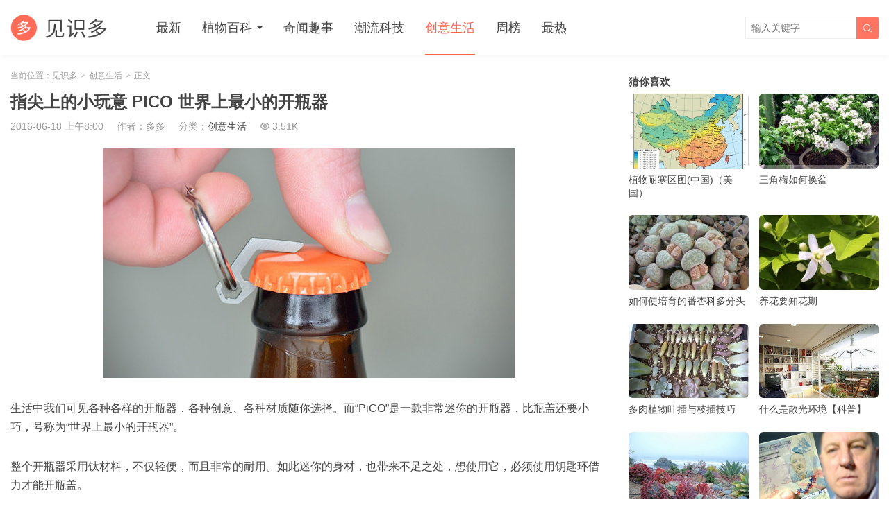

--- FILE ---
content_type: text/html; charset=UTF-8
request_url: https://jianshiduo.com/931.html
body_size: 5700
content:
<!DOCTYPE HTML>
<html>
<head>
<meta charset="UTF-8">
<meta http-equiv="X-UA-Compatible" content="IE=edge">
<meta name="viewport" content="width=device-width, initial-scale=1.0, user-scalable=0, minimum-scale=1.0, maximum-scale=1.0">
<meta name="apple-mobile-web-app-capable" content="yes">
<meta name="apple-mobile-web-app-status-bar-style" content="black">
<meta http-equiv="cache-control" content="no-siteapp">
<title>指尖上的小玩意 PiCO 世界上最小的开瓶器-见识多</title>
<link rel='dns-prefetch' href='//s.w.org' />
<link rel='stylesheet' id='wp-block-library-css'  href='https://jianshiduo.com/wp-includes/css/dist/block-library/style.min.css?ver=5.6.16' type='text/css' media='all' />
<link rel='stylesheet' id='main-css'  href='https://jianshiduo.com/wp-content/themes/tob/style.css?ver=2.7' type='text/css' media='all' />
<script type='text/javascript' src='https://jianshiduo.com/wp-content/themes/tob/js/jquery.js?ver=2.7' id='jquery-js'></script>
<link rel="https://api.w.org/" href="https://jianshiduo.com/wp-json/" /><link rel="alternate" type="application/json" href="https://jianshiduo.com/wp-json/wp/v2/posts/931" /><link rel="canonical" href="https://jianshiduo.com/931.html" />
<style>.article-content img{margin:0 auto;}</style>
<meta name="keywords" content="开瓶器,瓶盖,钥匙,创意生活">
<meta name="description" content="生活中我们可见各种各样的开瓶器，各种创意、各种材质随你选择。而“PiCO”是一款非常迷你的开瓶器，比瓶盖还要小巧，号称为“世界上最小的开瓶器”。  整个开瓶器采用钛材料，不仅轻便，而且非常的耐用。如此迷你的身材，也带来不足之处，想使用它，必须使用钥匙环借力才能开瓶盖。">
<meta name="baidu-site-verification" content="6A76Q8CZj4" /><!--[if lt IE 9]><script src="https://jianshiduo.com/wp-content/themes/tob/js/html5.js"></script><![endif]-->
</head>
<body class="post-template-default single single-post postid-931 single-format-standard list-thumb-hover-action mlist-two colortags">
<header class="header">
	<div class="container">
		<div class="logo"><a href="https://jianshiduo.com" title="见识多-分享奇闻趣事和植物百科的专业网站"><img src="https://jianshiduo.com/wp-content/uploads/2020/08/96d6f2e7e1f705a.png"><span>见识多</span></a></div>		<div class="sitenav">
			<ul><li id="menu-item-8" class="menu-item menu-item-type-custom menu-item-object-custom menu-item-home menu-item-8"><a href="https://jianshiduo.com/">最新</a></li>
<li id="menu-item-1763" class="menu-item menu-item-type-taxonomy menu-item-object-category menu-item-has-children menu-item-1763"><a href="https://jianshiduo.com/zhiwu">植物百科</a>
<ul class="sub-menu">
	<li id="menu-item-9011" class="menu-item menu-item-type-taxonomy menu-item-object-category menu-item-9011"><a href="https://jianshiduo.com/zhiwu/changshi">养花常识</a></li>
	<li id="menu-item-9010" class="menu-item menu-item-type-taxonomy menu-item-object-category menu-item-9010"><a href="https://jianshiduo.com/zhiwu/duorou">多肉植物</a></li>
	<li id="menu-item-9017" class="menu-item menu-item-type-taxonomy menu-item-object-category menu-item-9017"><a href="https://jianshiduo.com/zhiwu/lanke">兰科植物</a></li>
	<li id="menu-item-9020" class="menu-item menu-item-type-taxonomy menu-item-object-category menu-item-9020"><a href="https://jianshiduo.com/zhiwu/bingchonghai">防病虫害</a></li>
</ul>
</li>
<li id="menu-item-15" class="menu-item menu-item-type-taxonomy menu-item-object-category menu-item-15"><a href="https://jianshiduo.com/qiwen">奇闻趣事</a></li>
<li id="menu-item-16" class="menu-item menu-item-type-taxonomy menu-item-object-category menu-item-16"><a href="https://jianshiduo.com/keji">潮流科技</a></li>
<li id="menu-item-14" class="menu-item menu-item-type-taxonomy menu-item-object-category current-post-ancestor current-menu-parent current-post-parent menu-item-14"><a href="https://jianshiduo.com/chuangyi">创意生活</a></li>
<li id="menu-item-10" class="menu-item menu-item-type-post_type menu-item-object-page menu-item-10"><a href="https://jianshiduo.com/week">周榜</a></li>
<li id="menu-item-1464" class="menu-item menu-item-type-post_type menu-item-object-page menu-item-1464"><a href="https://jianshiduo.com/hot">最热</a></li>
</ul>
		</div>
		<span class="sitenav-on"><i class="fa">&#xe605;</i></span>
		<span class="sitenav-mask"></span>
									<div class="searchform-wrap">
				<span class="searchstart-on"><i class="fa">&#xe600;</i></span>
				<span class="searchstart-off"><i class="fa">&#xe606;</i></span>
				<form method="get" class="searchform" action="https://jianshiduo.com/" >
					<button tabindex="3" class="sbtn" type="submit"><i class="fa">&#xe600;</i></button><input required="required" tabindex="2" class="sinput" name="s" type="text" placeholder="输入关键字" value="">
				</form>
			</div>
			</div>
</header>
<section class="container">
    <div class="content-wrap">
    	<div class="content">
    		            <div class="breadcrumbs">当前位置：<a href="https://jianshiduo.com">见识多</a> <small>></small> <a href="https://jianshiduo.com/chuangyi">创意生活</a> <small>></small> 正文</div>    		<header class="article-header">
    			<h1 class="article-title">指尖上的小玩意 PiCO 世界上最小的开瓶器</h1>
    			<div class="article-meta">
    				<span class="item item-1">2016-06-18 上午8:00</span>
                        				<span class="item item-2">作者：多多</span>
    				<span class="item item-3">分类：<a href="https://jianshiduo.com/chuangyi" rel="category tag">创意生活</a></span>
                        				    <span class="item item-4"><i class="fa">&#xe62a;</i>3.51K</span>
                        				<span class="item item-5"></span>
    			</div>
    		</header>

            
    		<article class="article-content">
                <p><img loading="lazy" class="alignnone size-medium wp-image-934" src="https://jianshiduo.com/wp-content/uploads/2016/06/6b2b0ea705fb124.jpg" alt="指尖上的小玩意 PiCO 世界上最小的开瓶器" title="指尖上的小玩意 PiCO 世界上最小的开瓶器-见识多" width="594" height="331" /></p>
<p>生活中我们可见各种各样的开瓶器，各种创意、各种材质随你选择。而“PiCO”是一款非常迷你的开瓶器，比瓶盖还要小巧，号称为“世界上最小的开瓶器”。</p>
<p>整个开瓶器采用钛材料，不仅轻便，而且非常的耐用。如此迷你的身材，也带来不足之处，想使用它，必须使用钥匙环借力才能开瓶盖。</p>
<p><img loading="lazy" class="alignnone size-full wp-image-932" src="https://jianshiduo.com/wp-content/uploads/2016/06/670b14728ad9902.jpg" alt="指尖上的小玩意 PiCO 世界上最小的开瓶器" title="指尖上的小玩意 PiCO 世界上最小的开瓶器-见识多" width="594" height="396" /></p>
<p><img loading="lazy" class="alignnone size-medium wp-image-933" src="https://jianshiduo.com/wp-content/uploads/2016/06/79b7cdcd14db14e.jpg" alt="指尖上的小玩意 PiCO 世界上最小的开瓶器" title="指尖上的小玩意 PiCO 世界上最小的开瓶器-见识多" width="594" height="396" /></p>
            </article>

                                    
            <div class="article-copyright">图片均来自网络，若侵权则删除。转载请注明出处：<a href="https://jianshiduo.com">见识多</a> &raquo; <a href="https://jianshiduo.com/931.html">指尖上的小玩意 PiCO 世界上最小的开瓶器</a></div>
    		            
                            <div class="article-tags"><a href="https://jianshiduo.com/tag/%e5%bc%80%e7%93%b6%e5%99%a8" rel="tag">开瓶器</a><a href="https://jianshiduo.com/tag/%e7%93%b6%e7%9b%96" rel="tag">瓶盖</a><a href="https://jianshiduo.com/tag/%e9%92%a5%e5%8c%99" rel="tag">钥匙</a></div>                        
             
            
                <div class="article-actions clearfix">

                    <div class="shares"><strong>分享到：</strong><a href="javascript:;" data-url="https://jianshiduo.com/931.html" class="share-weixin" title="分享到微信"><i class="fa">&#xe60e;</i></a><a etap="share" data-share="weibo" class="share-tsina" title="分享到微博"><i class="fa">&#xe608;</i></a><a etap="share" data-share="qq" class="share-sqq" title="分享到QQ好友"><i class="fa">&#xe609;</i></a><a etap="share" data-share="qzone" class="share-qzone" title="分享到QQ空间"><i class="fa">&#xe607;</i></a><a etap="share" data-share="renren" class="share-renren" title="分享到人人网"><i class="fa">&#xe60a;</i></a><a etap="share" data-share="douban" class="share-douban" title="分享到豆瓣网"><i class="fa">&#xe60b;</i></a></div>        
                                <a href="javascript:;" class="action-like" data-pid="931" etap="like"><i class="fa">&#xe60d;</i>赞(<span>0</span>)</a>
        
                    <a href="javascript:;" class="action-rewards" etap="rewards"><i class="fa">&#xe601;</i>打赏</a>
        
    </div>
 
            
                            <nav class="article-nav">
                    <span class="article-nav-prev">上一篇<br><a href="https://jianshiduo.com/616.html" rel="prev">美女学生为同学提供&#8221;叫床&#8221;服务走红：还陪玩</a></span>
                    <span class="article-nav-next">下一篇<br><a href="https://jianshiduo.com/475.html" rel="next">XDModo太阳能充电器 专为解决iPhone续航而生的充电器</a></span>
                </nav>
                        
                        
                            <div class="postitems">
                    <h3>相关推荐</h3>
                    <ul>
                        <li><a href="https://jianshiduo.com/146.html"><span class="thumbnail"><img src="https://jianshiduo.com/wp-content/uploads/2020/12/thumb.png" data-src="https://jianshiduo.com/wp-content/uploads/2016/06/5b04c71dcf84329-320x200.jpg" class="thumb"></span>可将钥匙收纳在一起的钥匙盒-Key Caddy</a></li><li><a href="https://jianshiduo.com/11168.html"><span class="thumbnail"><img src="https://jianshiduo.com/wp-content/uploads/2020/12/thumb.png" data-src="https://jianshiduo.com/wp-content/uploads/2021/01/img_5ffbd7537e760-640x480-320x200.jpg" class="thumb"></span>为什么锅把手都带有孔？</a></li><li><a href="https://jianshiduo.com/11159.html"><span class="thumbnail"><img src="https://jianshiduo.com/wp-content/uploads/2020/12/thumb.png" data-src="https://jianshiduo.com/wp-content/uploads/2021/01/img_5ff7dc9866e34-640x333-320x200.jpg" class="thumb"></span>利用菜根种菜的好方法  简单又有趣</a></li><li><a href="https://jianshiduo.com/10945.html"><span class="thumbnail"><img src="https://jianshiduo.com/wp-content/uploads/2020/12/thumb.png" data-src="https://jianshiduo.com/wp-content/uploads/2020/12/img_5fec522fd0076-320x200.jpg" class="thumb"></span>这咖啡能让你喝出胡子？</a></li><li><a href="https://jianshiduo.com/2022.html"><span class="thumbnail"><img src="https://jianshiduo.com/wp-content/uploads/2020/12/thumb.png" data-src="https://jianshiduo.com/wp-content/uploads/2020/12/508ce8c8ad7f042-800x479-320x200.jpg" class="thumb"></span>30岁以后没有朋友正常吗？真正的朋友不需太多，两三个就足够</a></li><li><a href="https://jianshiduo.com/1863.html"><span class="thumbnail"><img src="https://jianshiduo.com/wp-content/uploads/2020/12/thumb.png" data-src="https://jianshiduo.com/wp-content/uploads/2020/12/e13c4cb03263671-320x200.jpg" class="thumb"></span>独特的艺术创作——艺术家将剪影放在云层旁边的创作值得我们学习</a></li><li><a href="https://jianshiduo.com/1819.html"><span class="thumbnail"><img src="https://jianshiduo.com/wp-content/uploads/2020/12/thumb.png" data-src="https://jianshiduo.com/wp-content/uploads/2020/12/7e99d1a16018c84-800x800-320x200.jpg" class="thumb"></span>变废为宝——破碎陶瓷变成华丽雕塑</a></li><li><a href="https://jianshiduo.com/1795.html"><span class="thumbnail"><img src="https://jianshiduo.com/wp-content/uploads/2020/12/thumb.png" data-src="https://jianshiduo.com/wp-content/uploads/2020/12/8dc727477fa8477-320x200.jpg" class="thumb"></span>多吃菠菜有这5大好处</a></li><li><a href="https://jianshiduo.com/1737.html"><span class="thumbnail"><img src="https://jianshiduo.com/wp-content/uploads/2020/12/thumb.png" data-src="https://jianshiduo.com/wp-content/uploads/2020/09/592d6a835d7c30a-320x200.jpg" class="thumb"></span>用树叶和花朵也能进行创作？来看看这位艺术家的创作吧！</a></li><li><a href="https://jianshiduo.com/1721.html"><span class="thumbnail"><img src="https://jianshiduo.com/wp-content/uploads/2020/12/thumb.png" data-src="https://jianshiduo.com/wp-content/uploads/2020/09/3025c93bb4b19ee-320x200.jpg" class="thumb"></span>你是否饿到想从广告牌上咬一口？麦当劳的这些街头广告吃味十足</a></li><li><a href="https://jianshiduo.com/1688.html"><span class="thumbnail"><img src="https://jianshiduo.com/wp-content/uploads/2020/12/thumb.png" data-src="https://jianshiduo.com/wp-content/uploads/2020/09/44e1268df147ea3-320x200.gif" class="thumb"></span>可自动提取蜂蜜而不打扰蜜蜂的新型蜂箱</a></li><li><a href="https://jianshiduo.com/1698.html"><span class="thumbnail"><img src="https://jianshiduo.com/wp-content/uploads/2020/12/thumb.png" data-src="https://jianshiduo.com/wp-content/uploads/2020/09/0b31315f839560a-320x200.jpg" class="thumb"></span>使水果和蔬菜更诱人的雕刻</a></li><li><a href="https://jianshiduo.com/1680.html"><span class="thumbnail"><img src="https://jianshiduo.com/wp-content/uploads/2020/12/thumb.png" data-src="https://jianshiduo.com/wp-content/uploads/2020/09/50f01c1b7a2d57f-320x200.gif" class="thumb"></span>带口罩时怎么人脸识别解锁手机？来看看面皮口罩吧！</a></li><li><a href="https://jianshiduo.com/1664.html"><span class="thumbnail"><img src="https://jianshiduo.com/wp-content/uploads/2020/12/thumb.png" data-src="https://jianshiduo.com/wp-content/uploads/2020/09/162cd73d493bff1-320x200.jpg" class="thumb"></span>由珍贵宝石雕塑而成的发霉水果</a></li><li><a href="https://jianshiduo.com/1635.html"><span class="thumbnail"><img src="https://jianshiduo.com/wp-content/uploads/2020/12/thumb.png" data-src="https://jianshiduo.com/wp-content/uploads/2020/09/e52bdd2606e80cb-320x200.jpg" class="thumb"></span>19个最具迷幻感的地毯 由阿塞拜疆设计师设计</a></li><li><a href="https://jianshiduo.com/1619.html"><span class="thumbnail"><img src="https://jianshiduo.com/wp-content/uploads/2020/12/thumb.png" data-src="https://jianshiduo.com/wp-content/uploads/2020/09/d728111b7fa8440-320x200.jpg" class="thumb"></span>来自德国17岁发型师的绝美创意发型</a></li>                    </ul>
                </div>
            
            
            
    	</div>
    </div>
	<div class="sidebar">
<div class="widget widget-postlist"><h3>猜你喜欢</h3><ul><li><a target="_blank" href="https://jianshiduo.com/6872.html"><span class="thumbnail"><img src="https://jianshiduo.com/wp-content/uploads/2020/12/thumb.png" data-src="https://jianshiduo.com/wp-content/uploads/2020/12/img_5fec262fdb2d3-640x542-320x200.jpg" class="thumb"></span>植物耐寒区图(中国)（美国）</a></li><li><a target="_blank" href="https://jianshiduo.com/6937.html"><span class="thumbnail"><img src="https://jianshiduo.com/wp-content/uploads/2020/12/thumb.png" data-src="https://jianshiduo.com/wp-content/uploads/2020/12/img_5fec2646713f4-320x200.jpg" class="thumb"></span>三角梅如何换盆</a></li><li><a target="_blank" href="https://jianshiduo.com/2158.html"><span class="thumbnail"><img src="https://jianshiduo.com/wp-content/uploads/2020/12/thumb.png" data-src="https://jianshiduo.com/wp-content/uploads/2020/12/10d9002b68a3ac3d7190219b09afdd59-320x200.jpg" class="thumb"></span>如何使培育的番杏科多分头</a></li><li><a target="_blank" href="https://jianshiduo.com/8926.html"><span class="thumbnail"><img src="https://jianshiduo.com/wp-content/uploads/2020/12/thumb.png" data-src="https://jianshiduo.com/wp-content/uploads/2021/01/img_5fefcf99c1fd3-320x200.jpg" class="thumb"></span>养花要知花期</a></li><li><a target="_blank" href="https://jianshiduo.com/3555.html"><span class="thumbnail"><img src="https://jianshiduo.com/wp-content/uploads/2020/12/thumb.png" data-src="https://jianshiduo.com/wp-content/uploads/2020/12/deafa2c1c835c1e50ab03d895ebb6c3d-320x200.jpg" class="thumb"></span>多肉植物叶插与枝插技巧</a></li><li><a target="_blank" href="https://jianshiduo.com/7706.html"><span class="thumbnail"><img src="https://jianshiduo.com/wp-content/uploads/2020/12/thumb.png" data-src="https://jianshiduo.com/wp-content/uploads/2020/12/img_5fec275ea9168-320x200.jpg" class="thumb"></span>什么是散光环境【科普】</a></li><li><a target="_blank" href="https://jianshiduo.com/2220.html"><span class="thumbnail"><img src="https://jianshiduo.com/wp-content/uploads/2020/12/thumb.png" data-src="https://jianshiduo.com/wp-content/uploads/2020/12/a775fa458bd9e8f2977e619e6e2f3b38-320x200.jpg" class="thumb"></span>多肉植物夏天怎么养?管好手，控好水</a></li><li><a target="_blank" href="https://jianshiduo.com/736.html"><span class="thumbnail"><img src="https://jianshiduo.com/wp-content/uploads/2020/12/thumb.png" data-src="https://jianshiduo.com/wp-content/uploads/2016/06/a4b83c11eabbaf5-320x200.jpg" class="thumb"></span>英国一男子护照照片酷似希特勒 上网求助意外走红</a></li></ul></div><div class="widget widget-postlist"><h3>最新发布</h3><ul><li><a target="_blank" href="https://jianshiduo.com/6804.html"><span class="thumbnail"><img src="https://jianshiduo.com/wp-content/uploads/2020/12/thumb.png" data-src="https://jianshiduo.com/wp-content/uploads/2020/12/img_5fec261479f14-640x475-320x200.jpg" class="thumb"></span>素馨和茉莉之别</a></li><li><a target="_blank" href="https://jianshiduo.com/8586.html"><span class="thumbnail"><img src="https://jianshiduo.com/wp-content/uploads/2020/12/thumb.png" data-src="https://jianshiduo.com/wp-content/uploads/2020/12/img_5fec2871590e5-320x200.jpg" class="thumb"></span>琴叶榕长得快吗,不快</a></li><li><a target="_blank" href="https://jianshiduo.com/7330.html"><span class="thumbnail"><img src="https://jianshiduo.com/wp-content/uploads/2020/12/thumb.png" data-src="https://jianshiduo.com/wp-content/uploads/2020/12/img_5fec26da19e8a-320x200.jpg" class="thumb"></span>六倍利摘心方法</a></li><li><a target="_blank" href="https://jianshiduo.com/8231.html"><span class="thumbnail"><img src="https://jianshiduo.com/wp-content/uploads/2020/12/thumb.png" data-src="https://jianshiduo.com/wp-content/uploads/2020/12/img_5fec281127572-320x200.jpg" class="thumb"></span>蓝莓夏季修剪方法（盆栽）</a></li><li><a target="_blank" href="https://jianshiduo.com/6434.html"><span class="thumbnail"><img src="https://jianshiduo.com/wp-content/uploads/2020/12/thumb.png" data-src="https://jianshiduo.com/wp-content/uploads/2021/01/img_5ff66a0bde8ee-320x200.jpg" class="thumb"></span>早春不妨温水浇花</a></li><li><a target="_blank" href="https://jianshiduo.com/6950.html"><span class="thumbnail"><img src="https://jianshiduo.com/wp-content/uploads/2020/12/thumb.png" data-src="https://jianshiduo.com/wp-content/uploads/2020/12/img_5fec264bf3c54-320x200.jpg" class="thumb"></span>榕树的修剪方法</a></li><li><a target="_blank" href="https://jianshiduo.com/7812.html"><span class="thumbnail"><img src="https://jianshiduo.com/wp-content/uploads/2020/12/thumb.png" data-src="https://jianshiduo.com/wp-content/uploads/2020/12/img_5fec2788c6d9f-320x200.jpg" class="thumb"></span>药锦是什么意思（附图）</a></li><li><a target="_blank" href="https://jianshiduo.com/7390.html"><span class="thumbnail"><img src="https://jianshiduo.com/wp-content/uploads/2020/12/thumb.png" data-src="https://jianshiduo.com/wp-content/uploads/2020/12/img_5fec26f0330a9-320x200.jpg" class="thumb"></span>什么时候给花浇水最好</a></li></ul></div></div></section> 

<footer class="footer">
				<div class="bomnav">
			<ul><li id="menu-item-11181" class="menu-item menu-item-type-post_type menu-item-object-page menu-item-11181"><a href="https://jianshiduo.com/tags">热门标签</a></li>
<li id="menu-item-11182" class="menu-item menu-item-type-custom menu-item-object-custom menu-item-11182"><a target="_blank" rel="noopener" href="https://www.xythjg.com">建筑加固</a></li>
<li id="menu-item-11205" class="menu-item menu-item-type-custom menu-item-object-custom menu-item-11205"><a href="http://零碳.中国">零碳.中国</a></li>
<li id="menu-item-11206" class="menu-item menu-item-type-custom menu-item-object-custom menu-item-11206"><a href="https://www.biochar.org.cn">生物炭</a></li>
</ul>
		</div>
	    &copy; 2026 <a href="https://jianshiduo.com">见识多</a> &nbsp; 
        本站主题由 <a href="http://themebetter.com" target="_blank">themebetter</a> &nbsp;  提供    <script>
var _hmt = _hmt || [];
(function() {
  var hm = document.createElement("script");
  hm.src = "//hm.baidu.com/hm.js?b17ab0117a149109a553e5f52869f682";
  var s = document.getElementsByTagName("script")[0]; 
  s.parentNode.insertBefore(hm, s);
})();
</script>
</footer>
	<div class="rewards-popover-mask" etap="rewards-close"></div>
	<div class="rewards-popover">
		<h3>文章很有趣！就请打赏一下小编吧</h3>
				<div class="rewards-popover-item">
			<h4>支付宝扫一扫打赏</h4>
			<img src="https://jianshiduo.com/wp-content/uploads/2020/08/9b9133484cd0eba.png">
		</div>
						<div class="rewards-popover-item">
			<h4>微信扫一扫打赏</h4>
			<img src="https://jianshiduo.com/wp-content/uploads/2020/08/c40381c47423326.png">
		</div>
				<span class="rewards-popover-close" etap="rewards-close"><i class="fa">&#xe606;</i></span>
	</div>
 
<script>
	window.TBUI={"uri":"https:\/\/jianshiduo.com\/wp-content\/themes\/tob","ajaxpager":"0","pagenum":"16","shareimage":"https:\/\/jianshiduo.com\/wp-content\/uploads\/2016\/06\/6b2b0ea705fb124.jpg","shareimagethumb":1,"fullimage":1,"roll":"1 2","chars":{"nextpage":"\u4e0b\u4e00\u9875","liked":"\u60a8\u5df2\u70b9\u8d5e","commenting":"\u8bc4\u8bba\u63d0\u4ea4\u4e2d..."}}
</script>
<script type='text/javascript' src='https://jianshiduo.com/wp-content/themes/tob/js/main.js?ver=2.7' id='main-js'></script>
</body>
</html>